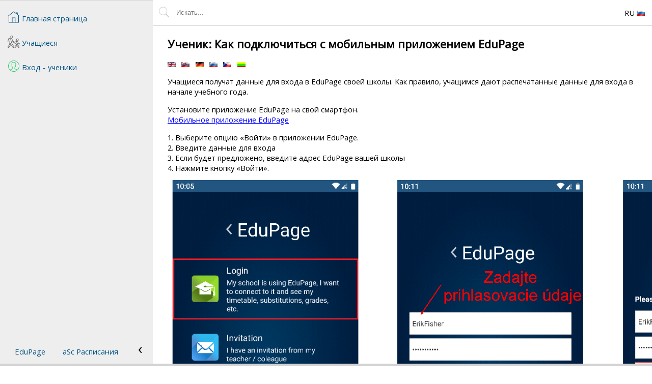

--- FILE ---
content_type: text/html; charset=UTF-8
request_url: http://pomoc.edupage.sk/?p=u42/u194/u548&lang_id=7
body_size: 3583
content:
<!DOCTYPE html>
<html lang="ru">

<head>
	<meta http-equiv="Content-Language" content="ru">
    <meta http-equiv="Content-Type" content="text/html; charset=UTF-8">
    <meta name="Description" content="Ученик: Как подключиться с мобильным приложением EduPage">
    <meta name="viewport" content="width=device-width, initial-scale=1" />
    <link rel="shortcut icon" href="/favicon.ico">
    <link rel="stylesheet" href="/layout.css?v=1768555794" type="text/css">
    <link rel="stylesheet" type="text/css" href="//fonts.googleapis.com/css?family=Open+Sans" lazyload/>
	<link rel="stylesheet" type="text/css" href="https://cdnjs.cloudflare.com/ajax/libs/font-awesome/4.7.0/css/font-awesome.min.css" lazyload>
	<title>
		aSc Справка в Интернете	</title>
		<script type='text/javascript' src='/help.js?v=1708005910' async></script>
</head>
<body class="scroll" >
        <header style='flex:none'>
		<div style='display:flex; position:relative; align-items:center; padding:10px'>
			<form action='/search.php' method='GET' style='flex:1 1 auto; display:flex' id='search'>
				<label for='searchtext'>
					<img src='/icons/ui/search.svg' alt='Искать' style='margin:2px 0.5em 0 0'/>
				</label>
				<input
					id='searchtext'
					name='searchtext'
					value='' 
					placeholder='Искать...' 
					style='flex:1; line-height: 1.5em; padding:5px; border:none'
					autocomplete="off" 
				/>
								<input type="hidden" name="from" value="">
				<input type='hidden' name='p' value='u42/u194/u548' />
			</form>
            <div class='context-container' style='flex:0 1 30px; padding:0 1em'>
                            </div>
            <div class='context-container' style='flex:0 1 30px'>
                <div style='cursor:pointer; min-width:48px; text-align:center'>
					RU 
					<img src='/flags/ru.gif' alt='Russian' />
                </div>
        
                <div class='context-menu'>
											<span class='anchornotvisible'> 
							<a href='javascript:changeLang("1")'>
								<img src='/flags/gb.gif' alt='gb.gif' style='vertical-align:middle'/>
								English							</a>
						</span>
											<span class='anchornotvisible'> 
							<a href='javascript:changeLang("2")'>
								<img src='/flags/sk.gif' alt='sk.gif' style='vertical-align:middle'/>
								Slovenčina							</a>
						</span>
											<span class='anchornotvisible'> 
							<a href='javascript:changeLang("3")'>
								<img src='/flags/de.gif' alt='de.gif' style='vertical-align:middle'/>
								Deutsch							</a>
						</span>
											<span class='anchornotvisible'> 
							<a href='javascript:changeLang("4")'>
								<img src='/flags/es.gif' alt='es.gif' style='vertical-align:middle'/>
								España							</a>
						</span>
											<span class='anchornotvisible'> 
							<a href='javascript:changeLang("5")'>
								<img src='/flags/fr.gif' alt='fr.gif' style='vertical-align:middle'/>
								Francais							</a>
						</span>
											<span class='anchornotvisible'> 
							<a href='javascript:changeLang("6")'>
								<img src='/flags/pl.gif' alt='pl.gif' style='vertical-align:middle'/>
								Polish							</a>
						</span>
											<span class='anchornotvisible'> 
							<a href='javascript:changeLang("7")'>
								<img src='/flags/ru.gif' alt='ru.gif' style='vertical-align:middle'/>
								Russian							</a>
						</span>
											<span class='anchornotvisible'> 
							<a href='javascript:changeLang("8")'>
								<img src='/flags/cz.gif' alt='cz.gif' style='vertical-align:middle'/>
								Čeština							</a>
						</span>
											<span class='anchornotvisible'> 
							<a href='javascript:changeLang("9")'>
								<img src='/flags/gr.gif' alt='gr.gif' style='vertical-align:middle'/>
								Greek							</a>
						</span>
											<span class='anchornotvisible'> 
							<a href='javascript:changeLang("10")'>
								<img src='/flags/lt.gif' alt='lt.gif' style='vertical-align:middle'/>
								Lithuania							</a>
						</span>
											<span class='anchornotvisible'> 
							<a href='javascript:changeLang("11")'>
								<img src='/flags/ro.gif' alt='ro.gif' style='vertical-align:middle'/>
								Romanian							</a>
						</span>
											<span class='anchornotvisible'> 
							<a href='javascript:changeLang("12")'>
								<img src='/flags/eg.gif' alt='eg.gif' style='vertical-align:middle'/>
								Arabic							</a>
						</span>
											<span class='anchornotvisible'> 
							<a href='javascript:changeLang("13")'>
								<img src='/flags/br.gif' alt='br.gif' style='vertical-align:middle'/>
								Portugu&ecirc;s							</a>
						</span>
											<span class='anchornotvisible'> 
							<a href='javascript:changeLang("14")'>
								<img src='/flags/id.gif' alt='id.gif' style='vertical-align:middle'/>
								Indonesian							</a>
						</span>
											<span class='anchornotvisible'> 
							<a href='javascript:changeLang("15")'>
								<img src='/flags/hr.gif' alt='hr.gif' style='vertical-align:middle'/>
								Croatian							</a>
						</span>
											<span class='anchornotvisible'> 
							<a href='javascript:changeLang("16")'>
								<img src='/flags/rs.gif' alt='rs.gif' style='vertical-align:middle'/>
								Serbia							</a>
						</span>
											<span class='anchornotvisible'> 
							<a href='javascript:changeLang("17")'>
								<img src='/flags/ir.gif' alt='ir.gif' style='vertical-align:middle'/>
								Farsi							</a>
						</span>
											<span class='anchornotvisible'> 
							<a href='javascript:changeLang("18")'>
								<img src='/flags/il.gif' alt='il.gif' style='vertical-align:middle'/>
								Hebrew							</a>
						</span>
											<span class='anchornotvisible'> 
							<a href='javascript:changeLang("19")'>
								<img src='/flags/mn.gif' alt='mn.gif' style='vertical-align:middle'/>
								Mongolian							</a>
						</span>
											<span class='anchornotvisible'> 
							<a href='javascript:changeLang("20")'>
								<img src='/flags/bg.gif' alt='bg.gif' style='vertical-align:middle'/>
								Bulgarian							</a>
						</span>
											<span class='anchornotvisible'> 
							<a href='javascript:changeLang("21")'>
								<img src='/flags/ge.gif' alt='ge.gif' style='vertical-align:middle'/>
								Georgia							</a>
						</span>
											<span class='anchornotvisible'> 
							<a href='javascript:changeLang("22")'>
								<img src='/flags/az.gif' alt='az.gif' style='vertical-align:middle'/>
								Azerbaijani							</a>
						</span>
											<span class='anchornotvisible'> 
							<a href='javascript:changeLang("23")'>
								<img src='/flags/th.gif' alt='th.gif' style='vertical-align:middle'/>
								Thai							</a>
						</span>
											<span class='anchornotvisible'> 
							<a href='javascript:changeLang("24")'>
								<img src='/flags/tr.gif' alt='tr.gif' style='vertical-align:middle'/>
								Turkish							</a>
						</span>
											<span class='anchornotvisible'> 
							<a href='javascript:changeLang("25")'>
								<img src='/flags/hu.gif' alt='hu.gif' style='vertical-align:middle'/>
								Magyar							</a>
						</span>
					                                            <span>
                            <a href='javascript:forwardPage("/login.php")'>Войти</a>
                        </span>
                                    </div>
			</div>
        </div>
	</header>
	<main style="margin-bottom:5px">
	<div id='content' class='content scroll wrapper text-content'>
		<h1>Ученик: Как подключиться с мобильным приложением EduPage</h1><p>
			<i></i>
					</p>			<p>
																	<span title='English - Student - How to log in to EduPage mobile application'>
						<a href='/?p=u42/u194/u548&lang_id=1' class='text-available-lang '>
							<img src='/flags/gb.gif' alt='English'>
						</a>
					</span>
									<span title='Slovenčina - Žiak - Ako sa prihlásim do mobilnej aplikácie EduPage?'>
						<a href='/?p=u42/u194/u548&lang_id=2' class='text-available-lang '>
							<img src='/flags/sk.gif' alt='Slovenčina'>
						</a>
					</span>
									<span title='Deutsch - Wie melde ich mich in der EduPage App an'>
						<a href='/?p=u42/u194/u548&lang_id=3' class='text-available-lang '>
							<img src='/flags/de.gif' alt='Deutsch'>
						</a>
					</span>
									<span title='Russian - Ученик: Как подключиться с мобильным приложением EduPage'>
						<a href='/?p=u42/u194/u548&lang_id=7' class='text-available-lang '>
							<img src='/flags/ru.gif' alt='Russian'>
						</a>
					</span>
									<span title='Čeština - Žiak - Ako sa prihlásim do mobilnej aplikácie EduPage?'>
						<a href='/?p=u42/u194/u548&lang_id=8' class='text-available-lang '>
							<img src='/flags/cz.gif' alt='Čeština'>
						</a>
					</span>
									<span title='Lithuania - Moksleiviai: kaip prisijungti prie „EduPage“ mobiliosios programėlės'>
						<a href='/?p=u42/u194/u548&lang_id=10' class='text-available-lang '>
							<img src='/flags/lt.gif' alt='Lithuania'>
						</a>
					</span>
							</p>
				

		<p>Учащиеся получат данные для входа в EduPage своей школы. Как правило, учащимся дают распечатанные данные для входа в начале учебного года.<p>Установите приложение EduPage на свой смартфон.<br><a class='linkclassic' href='/?lang_id=7&id=e1800'  >Мобильное приложение EduPage</a><p>1. Выберите опцию «Войти» в приложении EduPage.<br>2. Введите данные для входа<br>3. Если будет предложено, введите адрес EduPage вашей школы<br>4. Нажмите кнопку «Войти».<p><p><img src='/pictures/u548_001.PNG' alt='' class='NORESIZE'><p></p>
		<nav>
	<a href="/">
		<img src="/icons/ui/home-page.svg" alt="Home button">
		<span>Главная страница</span>
	</a><span> - </span>
			<a href='/?p=u42'>
				<img src='/icons/icon097.svg' alt='Учащиеся'>				Учащиеся			</a><span> - </span>
			<a href='/?p=u42/u194'>
				<img src='/icons/icon066.svg' alt='Вход - ученики'>				Вход - ученики			</a>		<div id="promo">
			<a href="https://present.edupage.org/?lang=ru" target="_new">EduPage</a>
			<a href="http://www.asctimetables.com/timetables_ru.html" target="_new">aSc Расписания</a>
		</div>
		<div id="toggleSide"></div>
	</nav><script>
	window.checkLogged && checkLogged(false);</script>	</div>
</main>
	<div style='background-color:lightgray; height:5px; position:fixed; bottom:0; left:0; right:0'></div>
	<script type="text/javascript">
				var _gaq = _gaq || [];
				_gaq.push(['_trackPageview']);
		(function() {
			var ga = document.createElement('script');
			ga.type = 'text/javascript';
			ga.async = true;
			ga.src = ('https:' == document.location.protocol ? 'https://' : 'http://') + 'stats.g.doubleclick.net/dc.js';

			var s = document.getElementsByTagName('script')[0];
			s.parentNode.appendChild(ga, s);
		})();

		function checkLogged(isLogged){
			if (!isLoggedUpToDate(isLogged)){
				window.location.reload();
			}
		}
		function isLoggedUpToDate(isLogged, el){
			var isNameEl = (el || document).querySelector("#logged-name");

			return isLogged ? isNameEl : !isNameEl;
		}

		document.body.onload = function() {
			/*
			document.querySelectorAll("li.toggler > span").forEach(function(el) {
				el.onclick = toggleNav.bind(el.parentNode);
			});
			*/
			var url = new URL(location.href);
			var content = document.querySelector("#content");
			var searchForm = document.querySelector('form#search')
			
			if (content){
				setAnchorListeners(content);
			}
			fixUrlClicked(url, 'skip history');
						document.querySelectorAll("ul.slide > li").forEach(function(el) {
				el.onclick = toggleNav;
			});

			if (searchForm){
				searchForm.onsubmit = function(e) {
					if (this.querySelector("#searchtext").value.length >= 2){
						var url = new URL(location.href);
						this.querySelector("input[name=from]").value = url.searchParams.get("p");
						return true;
					}
	
					alert('Введите не менее 3 символов');
					return false;
				};
			}

			document.querySelectorAll('.context-container').forEach(function(el) {
				var handler;

				el.onmouseleave || (el.onmouseleave = function() {
					if (document.body.clientWidth >= 600){
						el.classList.add('fix-open');
						handler && clearTimeout(handler);
						handler = setTimeout(function() {
							if (el.parentElement.querySelector(":hover") !== el) {
								el.classList.remove('fix-open');
							}
						}, 500);
					}
				});
			});
		};
	</script>

	
</body>

</html>

--- FILE ---
content_type: image/svg+xml
request_url: http://pomoc.edupage.sk/icons/icon097.svg
body_size: 15208
content:
<?xml version="1.0" encoding="UTF-8"?>
<svg xmlns="http://www.w3.org/2000/svg" xmlns:xlink="http://www.w3.org/1999/xlink" width="50pt" height="50pt" viewBox="0 0 50 50" version="1.1">
<g id="surface21567">
<path style=" stroke:none;fill-rule:nonzero;fill:rgb(40%,40%,40%);fill-opacity:1;" d="M 16.5 0 C 13.472656 0 11 2.472656 11 5.5 C 11 8.527344 13.472656 11 16.5 11 C 19.527344 11 22 8.527344 22 5.5 C 22 2.472656 19.527344 0 16.5 0 Z M 16.5 2 C 18.445312 2 20 3.554688 20 5.5 C 20 7.445312 18.445312 9 16.5 9 C 14.554688 9 13 7.445312 13 5.5 C 13 3.554688 14.554688 2 16.5 2 Z M 6.15625 9.78125 C 5.003906 9.742188 3.941406 10.550781 3.5625 11.6875 C 3.550781 11.699219 3.542969 11.707031 3.53125 11.71875 L 0.28125 22.65625 L 0.25 22.65625 C 0.242188 22.675781 0.257812 22.699219 0.25 22.71875 C -0.0078125 23.476562 0.00390625 24.289062 0.3125 24.96875 C 0.628906 25.65625 1.261719 26.203125 2.0625 26.375 C 2.070312 26.378906 2.082031 26.371094 2.09375 26.375 L 6.375 27.375 C 6.75 27.457031 7.113281 27.453125 7.46875 27.375 C 7.558594 28.054688 7.804688 28.671875 8.0625 29.21875 C 8.050781 29.230469 8.042969 29.238281 8.03125 29.25 L 5.90625 37.21875 C 5.808594 37.359375 2.0625 42.753906 0.96875 44.34375 C 0.53125 44.996094 0.078125 45.738281 -0.03125 46.65625 C -0.140625 47.574219 0.269531 48.65625 1.1875 49.375 C 1.1875 49.386719 1.1875 49.394531 1.1875 49.40625 C 2.253906 50.207031 3.582031 50.09375 4.40625 49.59375 C 5.230469 49.09375 5.785156 48.382812 6.15625 47.96875 C 6.59375 47.464844 7.503906 46.261719 8.46875 44.96875 C 9.414062 43.707031 10.328125 42.421875 10.75 41.84375 C 10.757812 41.832031 10.765625 41.796875 10.78125 41.78125 C 11.386719 41.058594 11.773438 40.394531 12 39.75 C 12.007812 39.730469 12.023438 39.707031 12.03125 39.6875 C 12.039062 39.667969 12.054688 39.644531 12.0625 39.625 C 12.144531 39.445312 12.210938 39.269531 12.3125 39 C 12.433594 38.675781 12.566406 38.265625 12.71875 37.84375 C 12.820312 37.558594 12.898438 37.347656 13 37.0625 C 13.609375 38.007812 13.722656 38.207031 14.375 39.21875 C 16.890625 43.109375 19.371094 46.941406 20.09375 47.90625 C 20.738281 48.769531 21.425781 49.496094 22.34375 49.875 C 23.261719 50.253906 24.351562 50.136719 25.375 49.59375 C 25.386719 49.582031 25.394531 49.574219 25.40625 49.5625 C 26.40625 48.992188 26.902344 47.941406 26.9375 46.96875 C 26.972656 45.996094 26.644531 45.074219 26.15625 44.28125 C 25.367188 43 16.777344 29.085938 16.375 28.4375 L 17.40625 24.40625 C 17.535156 24.609375 17.632812 24.71875 17.71875 24.875 C 17.746094 24.917969 17.777344 24.960938 17.8125 25 C 18.132812 25.429688 18.570312 25.835938 19.375 26.25 C 19.402344 26.265625 19.410156 26.265625 19.4375 26.28125 C 20.347656 26.847656 22.433594 27.984375 23.65625 28.59375 C 23.667969 28.605469 23.675781 28.613281 23.6875 28.625 C 24.335938 28.921875 25.089844 29.140625 25.875 29.125 C 26.660156 29.109375 27.570312 28.726562 28.0625 27.90625 C 28.085938 27.875 28.105469 27.84375 28.125 27.8125 C 28.503906 26.976562 28.40625 26.101562 28.09375 25.40625 C 27.789062 24.722656 27.292969 24.183594 26.59375 23.90625 C 26.585938 23.902344 26.601562 23.878906 26.59375 23.875 C 26.589844 23.875 26.566406 23.875 26.5625 23.875 C 26.273438 23.742188 25.003906 23.015625 23.90625 22.375 C 22.964844 21.824219 22.363281 21.484375 22.125 21.34375 C 22 21.078125 20.054688 16.992188 19 14.59375 L 19.03125 14.59375 C 18.503906 13.382812 17.988281 12.542969 17.28125 11.9375 C 16.574219 11.332031 15.695312 11.09375 14.8125 11.09375 L 12.59375 11.09375 C 12.054688 11.09375 11.597656 11.28125 11.25 11.53125 C 10.941406 11.214844 10.566406 10.964844 10.09375 10.84375 L 10.03125 10.8125 L 6.6875 9.84375 C 6.675781 9.84375 6.667969 9.84375 6.65625 9.84375 C 6.488281 9.800781 6.320312 9.785156 6.15625 9.78125 Z M 6.15625 11.75 L 9.53125 12.75 C 9.550781 12.761719 9.574219 12.773438 9.59375 12.78125 C 9.882812 12.84375 10.121094 13.285156 10.03125 13.6875 C 9.960938 13.878906 9.949219 14.085938 10 14.28125 C 9.640625 15.894531 9.222656 17.824219 8.75 19.9375 C 8.316406 21.875 7.984375 23.410156 7.75 24.5 C 7.746094 24.511719 7.722656 24.519531 7.71875 24.53125 C 7.671875 24.621094 7.640625 24.714844 7.625 24.8125 C 7.523438 25.320312 7.160156 25.515625 6.8125 25.4375 L 2.53125 24.4375 C 2.519531 24.425781 2.511719 24.417969 2.5 24.40625 C 2.3125 24.367188 2.207031 24.304688 2.125 24.125 C 2.042969 23.945312 2.007812 23.667969 2.125 23.34375 C 2.136719 23.324219 2.148438 23.300781 2.15625 23.28125 L 5.46875 12.28125 C 5.636719 11.839844 5.902344 11.71875 6.15625 11.78125 Z M 40 12 C 37.25 12 35 14.25 35 17 C 35 19.75 37.25 22 40 22 C 42.75 22 45 19.75 45 17 C 45 14.25 42.75 12 40 12 Z M 12.59375 13.09375 L 14.8125 13.09375 C 15.429688 13.09375 15.683594 13.167969 16 13.4375 C 16.316406 13.707031 16.714844 14.316406 17.1875 15.40625 C 18.296875 17.929688 20.40625 22.4375 20.40625 22.4375 C 20.492188 22.605469 20.621094 22.746094 20.78125 22.84375 C 20.78125 22.84375 21.789062 23.472656 22.90625 24.125 C 24.023438 24.777344 25.15625 25.441406 25.78125 25.71875 C 25.800781 25.730469 25.824219 25.742188 25.84375 25.75 C 25.921875 25.78125 26.167969 25.964844 26.28125 26.21875 C 26.382812 26.441406 26.359375 26.675781 26.28125 26.90625 C 26.1875 27.035156 26.109375 27.117188 25.8125 27.125 C 25.492188 27.132812 24.996094 27 24.5625 26.8125 C 24.546875 26.804688 24.519531 26.789062 24.5 26.78125 C 23.324219 26.191406 21.136719 25 20.4375 24.5625 C 20.40625 24.539062 20.375 24.519531 20.34375 24.5 C 19.601562 24.128906 19.675781 24.167969 19.40625 23.8125 C 18.820312 22.789062 17.8125 21.40625 17.8125 21.40625 C 17.585938 21.089844 17.195312 20.9375 16.8125 21.007812 C 16.429688 21.082031 16.125 21.371094 16.03125 21.75 L 14.34375 28.34375 C 14.265625 28.605469 14.300781 28.886719 14.4375 29.125 C 14.4375 29.125 23.644531 44.023438 24.4375 45.3125 C 24.75 45.820312 24.953125 46.453125 24.9375 46.90625 C 24.921875 47.34375 24.800781 47.589844 24.4375 47.8125 C 23.761719 48.171875 23.453125 48.148438 23.09375 48 C 22.734375 47.851562 22.242188 47.425781 21.6875 46.6875 C 21.210938 46.054688 18.574219 42.011719 16.0625 38.125 C 13.550781 34.238281 11.09375 30.414062 10.75 29.875 C 10.738281 29.863281 10.730469 29.855469 10.71875 29.84375 C 9.90625 28.621094 9.148438 27.597656 9.46875 26 C 9.480469 25.988281 9.488281 25.980469 9.5 25.96875 C 9.578125 25.503906 10.101562 23.011719 10.6875 20.375 C 11.269531 17.765625 11.898438 14.933594 12.25 13.375 C 12.25 13.375 12.277344 13.351562 12.28125 13.34375 C 12.28125 13.335938 12.28125 13.320312 12.28125 13.3125 C 12.296875 13.285156 12.296875 13.273438 12.34375 13.21875 C 12.417969 13.128906 12.425781 13.09375 12.59375 13.09375 Z M 40 14 C 41.667969 14 43 15.332031 43 17 C 43 18.667969 41.667969 20 40 20 C 38.332031 20 37 18.667969 37 17 C 37 15.332031 38.332031 14 40 14 Z M 32.875 20.90625 C 32.457031 20.9375 32.070312 21.019531 31.71875 21.21875 C 31.019531 21.621094 30.582031 22.28125 30.28125 23 C 30.269531 23.019531 30.257812 23.042969 30.25 23.0625 C 29.800781 24.292969 28.824219 27.707031 28.34375 29.15625 C 28.339844 29.164062 28.347656 29.179688 28.34375 29.1875 C 27.996094 30.1875 27.976562 31.152344 28.375 31.90625 C 28.777344 32.667969 29.535156 33.054688 30.25 33.25 C 30.261719 33.261719 30.269531 33.269531 30.28125 33.28125 C 31.082031 33.460938 31.660156 33.726562 32.25 33.875 C 32.789062 34.019531 33.316406 34.015625 33.78125 33.90625 C 33.839844 34.082031 33.929688 34.242188 34 34.40625 L 32.375 40.375 C 32.246094 40.566406 29.667969 44.339844 28.875 45.53125 C 28.535156 46.039062 28.175781 46.632812 28.09375 47.375 C 28.015625 48.113281 28.367188 48.996094 29.0625 49.5625 L 29.09375 49.5625 C 29.5 49.886719 29.992188 50.117188 30.46875 50.125 C 30.957031 50.132812 31.359375 49.976562 31.6875 49.78125 C 32.339844 49.390625 32.757812 48.835938 33 48.59375 C 33.023438 48.574219 33.042969 48.554688 33.0625 48.53125 C 33.394531 48.132812 34.019531 47.261719 34.71875 46.3125 C 35.417969 45.363281 36.167969 44.371094 36.4375 44.0625 C 36.449219 44.050781 36.457031 44.042969 36.46875 44.03125 C 36.96875 43.402344 37.234375 42.777344 37.40625 42.4375 C 37.417969 42.398438 37.429688 42.355469 37.4375 42.3125 C 37.421875 42.363281 37.523438 42.160156 37.625 41.9375 C 37.726562 41.714844 37.832031 41.425781 37.96875 41.125 C 37.996094 41.070312 38.003906 41.027344 38.03125 40.96875 C 38.316406 41.414062 38.363281 41.480469 38.65625 41.9375 C 40.496094 44.800781 42.273438 47.582031 42.78125 48.28125 C 42.789062 48.300781 42.800781 48.324219 42.8125 48.34375 C 43.296875 48.9375 43.800781 49.464844 44.53125 49.78125 C 45.261719 50.097656 46.210938 50.023438 47 49.5625 C 47.785156 49.089844 48.210938 48.242188 48.25 47.46875 C 48.289062 46.707031 48.023438 45.984375 47.625 45.375 C 47.625 45.371094 47.625 45.347656 47.625 45.34375 C 46.972656 44.257812 41.019531 34.566406 40.59375 33.875 L 40.96875 32.5625 C 41.125 32.796875 41.355469 33.003906 41.5625 33.15625 C 41.769531 33.308594 41.945312 33.417969 42.1875 33.5625 C 42.207031 33.574219 42.230469 33.585938 42.25 33.59375 C 42.847656 33.890625 45.167969 35.058594 46.15625 35.5 C 46.164062 35.503906 46.179688 35.496094 46.1875 35.5 C 46.699219 35.753906 47.253906 35.925781 47.875 35.90625 C 48.480469 35.886719 49.191406 35.59375 49.59375 34.96875 L 49.625 34.96875 C 49.636719 34.949219 49.613281 34.925781 49.625 34.90625 L 49.65625 34.90625 C 50.085938 34.246094 50.042969 33.433594 49.78125 32.875 C 49.511719 32.296875 49.101562 31.863281 48.5625 31.59375 C 48.542969 31.59375 48.519531 31.59375 48.5 31.59375 C 48.265625 31.492188 47.101562 30.917969 46.09375 30.40625 C 45.234375 29.972656 44.652344 29.671875 44.4375 29.5625 C 44.257812 29.195312 42.953125 26.433594 42.21875 24.78125 L 42.1875 24.78125 C 41.820312 23.855469 41.472656 23.144531 40.90625 22.65625 C 40.324219 22.152344 39.578125 22 38.90625 22 L 37.3125 22 C 37.101562 22 36.898438 22.058594 36.71875 22.125 C 36.40625 21.824219 36.050781 21.578125 35.625 21.4375 C 35.59375 21.4375 35.5625 21.4375 35.53125 21.4375 C 35.53125 21.4375 35.175781 21.328125 34.1875 21.03125 C 33.75 20.90625 33.292969 20.875 32.875 20.90625 Z M 33.03125 22.875 C 33.171875 22.867188 33.363281 22.894531 33.625 22.96875 C 34.570312 23.253906 34.914062 23.328125 34.96875 23.34375 C 35.203125 23.421875 35.351562 23.53125 35.4375 23.625 C 35.1875 24.722656 34.75 26.511719 34.375 28.15625 C 34.03125 29.675781 33.761719 30.855469 33.65625 31.53125 C 33.582031 31.703125 33.507812 31.847656 33.4375 31.90625 C 33.339844 31.988281 33.273438 32.078125 32.75 31.9375 C 32.539062 31.886719 31.71875 31.535156 30.71875 31.3125 C 30.382812 31.210938 30.222656 31.097656 30.15625 30.96875 C 30.082031 30.832031 30.007812 30.53125 30.25 29.84375 C 30.25 29.832031 30.25 29.824219 30.25 29.8125 C 30.769531 28.257812 31.769531 24.761719 32.125 23.78125 C 32.125 23.777344 32.125 23.753906 32.125 23.75 C 32.320312 23.292969 32.550781 23.066406 32.71875 22.96875 C 32.804688 22.917969 32.890625 22.882812 33.03125 22.875 Z M 37.53125 24 L 38.90625 24 C 39.335938 24 39.425781 24.039062 39.59375 24.1875 C 39.761719 24.335938 40.050781 24.730469 40.375 25.5625 C 40.375 25.574219 40.375 25.582031 40.375 25.59375 C 41.191406 27.429688 42.8125 30.75 42.8125 30.75 C 42.910156 30.9375 43.0625 31.089844 43.25 31.1875 C 43.25 31.1875 44.171875 31.671875 45.1875 32.1875 C 46.179688 32.6875 47.175781 33.164062 47.65625 33.375 L 47.65625 33.40625 C 47.71875 33.4375 47.914062 33.597656 47.96875 33.71875 C 48.023438 33.839844 48.023438 33.78125 48 33.8125 C 47.976562 33.84375 47.957031 33.875 47.9375 33.90625 C 47.925781 33.925781 47.980469 33.902344 47.8125 33.90625 C 47.644531 33.910156 47.34375 33.859375 47.0625 33.71875 C 47.042969 33.707031 47.019531 33.695312 47 33.6875 C 46.1875 33.328125 43.867188 32.167969 43.21875 31.84375 C 43.207031 31.839844 43.167969 31.816406 43.15625 31.8125 C 42.949219 31.6875 42.777344 31.574219 42.71875 31.53125 C 42.652344 31.480469 42.667969 31.503906 42.625 31.4375 C 42.195312 30.792969 41.40625 29.71875 41.40625 29.71875 C 41.183594 29.421875 40.8125 29.269531 40.445312 29.328125 C 40.078125 29.386719 39.773438 29.648438 39.65625 30 L 38.53125 33.71875 C 38.453125 33.996094 38.5 34.289062 38.65625 34.53125 C 38.65625 34.53125 45.378906 45.472656 45.9375 46.40625 C 45.945312 46.425781 45.957031 46.449219 45.96875 46.46875 C 46.160156 46.753906 46.261719 47.125 46.25 47.375 C 46.238281 47.625 46.214844 47.714844 46 47.84375 C 45.589844 48.082031 45.539062 48.050781 45.34375 47.96875 C 45.148438 47.886719 44.789062 47.570312 44.375 47.0625 C 44.054688 46.617188 42.164062 43.679688 40.34375 40.84375 C 38.507812 37.984375 36.664062 35.144531 36.4375 34.78125 C 36.4375 34.769531 36.4375 34.761719 36.4375 34.75 C 35.875 33.90625 35.390625 33.167969 35.53125 32.25 C 35.539062 32.226562 35.554688 32.210938 35.5625 32.1875 C 35.566406 32.167969 35.558594 32.148438 35.5625 32.125 C 35.574219 32.09375 35.585938 32.0625 35.59375 32.03125 C 35.609375 31.980469 35.644531 31.921875 35.65625 31.875 C 35.71875 31.714844 35.742188 31.542969 35.71875 31.375 C 35.820312 30.832031 36.007812 29.925781 36.3125 28.59375 C 36.605469 27.308594 36.90625 26.105469 37.15625 25.03125 C 37.324219 24.875 37.4375 24.664062 37.46875 24.4375 C 37.503906 24.292969 37.523438 24.144531 37.53125 24 Z M 9.46875 31.59375 C 9.742188 32.019531 10.855469 33.742188 11.625 34.9375 C 11.421875 35.503906 11.128906 36.386719 10.84375 37.1875 C 10.695312 37.605469 10.554688 37.972656 10.4375 38.28125 C 10.320312 38.589844 10.210938 38.863281 10.21875 38.84375 C 10.195312 38.882812 10.175781 38.925781 10.15625 38.96875 C 9.988281 39.472656 9.773438 39.953125 9.25 40.5625 C 9.226562 40.582031 9.207031 40.601562 9.1875 40.625 C 8.792969 41.167969 7.835938 42.464844 6.875 43.75 C 5.921875 45.023438 4.925781 46.316406 4.65625 46.625 C 4.226562 47.109375 3.75 47.648438 3.375 47.875 C 3 48.101562 2.941406 48.210938 2.40625 47.8125 C 1.921875 47.433594 1.925781 47.261719 1.96875 46.90625 C 2.011719 46.550781 2.261719 46.015625 2.625 45.46875 C 3.71875 43.878906 7.625 38.28125 7.625 38.28125 C 7.695312 38.1875 7.746094 38.082031 7.78125 37.96875 Z M 35.40625 36.84375 C 35.660156 37.242188 36.25 38.1875 36.75 38.96875 C 36.59375 39.316406 36.386719 39.777344 36.15625 40.28125 C 36.019531 40.582031 35.886719 40.886719 35.78125 41.125 C 35.699219 41.3125 35.648438 41.421875 35.59375 41.5625 C 35.371094 42.007812 35.21875 42.386719 34.9375 42.75 C 34.929688 42.761719 34.914062 42.769531 34.90625 42.78125 C 34.476562 43.277344 33.816406 44.1875 33.125 45.125 C 32.445312 46.046875 31.792969 46.941406 31.59375 47.1875 C 31.585938 47.195312 31.535156 47.242188 31.53125 47.25 C 31.199219 47.585938 30.894531 47.9375 30.6875 48.0625 C 30.578125 48.128906 30.511719 48.125 30.5 48.125 C 30.488281 48.125 30.484375 48.144531 30.34375 48.03125 C 30.332031 48.03125 30.324219 48.03125 30.3125 48.03125 C 30.023438 47.800781 30.074219 47.773438 30.09375 47.59375 C 30.113281 47.414062 30.269531 47.050781 30.53125 46.65625 C 31.316406 45.476562 34.125 41.375 34.125 41.375 C 34.183594 41.277344 34.226562 41.171875 34.25 41.0625 Z M 35.40625 36.84375 "/>
</g>
</svg>


--- FILE ---
content_type: image/svg+xml
request_url: http://pomoc.edupage.sk/icons/icon066.svg
body_size: 4416
content:
<?xml version="1.0" encoding="UTF-8"?>
<svg xmlns="http://www.w3.org/2000/svg" xmlns:xlink="http://www.w3.org/1999/xlink" width="100pt" height="100pt" viewBox="0 0 100 100" version="1.1">
<g id="surface534708">
<path style=" stroke:none;fill-rule:nonzero;fill:rgb(18.039216%,80%,44.313725%);fill-opacity:1;" d="M 50 4.015625 C 24.617188 4.015625 4 24.632812 4 50.015625 C 4 75.398438 24.617188 96.015625 50 96.015625 C 75.382812 96.015625 96 75.398438 96 50.015625 C 96 24.632812 75.382812 4.015625 50 4.015625 Z M 50 8.015625 C 73.21875 8.015625 92 26.796875 92 50.015625 C 92 61.480469 87.40625 71.851562 79.976562 79.425781 C 76.316406 76.738281 71.855469 75.390625 68.078125 74.046875 C 65.949219 73.289062 64.039062 72.539062 62.640625 71.703125 C 61.304688 70.902344 60.558594 70.078125 60.167969 69.132812 C 59.984375 66.839844 60.019531 64.992188 60.035156 62.8125 C 60.277344 62.570312 60.589844 62.402344 60.835938 62.109375 C 61.417969 61.421875 62.015625 60.582031 62.582031 59.640625 C 63.554688 58.027344 64.261719 56.050781 64.660156 54.046875 C 65.265625 53.738281 65.914062 53.671875 66.40625 53.042969 C 67.316406 51.882812 67.929688 50.25 68.203125 47.976562 C 68.445312 45.96875 67.796875 44.585938 66.964844 43.527344 C 67.859375 40.597656 68.96875 35.9375 68.59375 31.117188 C 68.386719 28.464844 67.71875 25.792969 66.113281 23.574219 C 64.582031 21.453125 62.089844 19.929688 58.90625 19.378906 C 56.882812 17.082031 53.667969 16 49.828125 16 L 49.792969 16 C 41.1875 16.15625 35.636719 19.71875 33.257812 25.152344 C 30.996094 30.316406 31.484375 36.75 33.105469 43.445312 C 32.234375 44.503906 31.550781 45.914062 31.796875 47.976562 C 32.070312 50.25 32.683594 51.882812 33.59375 53.042969 C 34.085938 53.671875 34.734375 53.738281 35.339844 54.046875 C 35.738281 56.046875 36.445312 58.019531 37.417969 59.636719 C 37.984375 60.578125 38.578125 61.414062 39.164062 62.105469 C 39.410156 62.398438 39.722656 62.570312 39.964844 62.8125 C 39.976562 64.992188 40.015625 66.835938 39.832031 69.132812 C 39.441406 70.074219 38.699219 70.898438 37.363281 71.703125 C 35.96875 72.542969 34.058594 73.296875 31.933594 74.058594 C 28.160156 75.410156 23.703125 76.769531 20.03125 79.433594 C 12.59375 71.859375 8 61.484375 8 50.015625 C 8 26.796875 26.78125 8.015625 50 8.015625 Z M 49.84375 20.003906 C 53.53125 20.007812 55.851562 21.101562 56.488281 22.214844 L 56.976562 23.070312 L 57.949219 23.203125 C 60.460938 23.550781 61.867188 24.527344 62.871094 25.917969 C 63.875 27.308594 64.433594 29.25 64.605469 31.429688 C 64.945312 35.789062 63.699219 40.9375 62.90625 43.320312 L 62.402344 44.832031 L 63.765625 45.660156 C 63.625 45.574219 64.40625 46.039062 64.230469 47.5 C 64.015625 49.28125 63.5625 50.1875 63.257812 50.574219 C 62.953125 50.960938 62.824219 50.914062 62.855469 50.910156 L 61.207031 51.046875 L 61.03125 52.691406 C 60.878906 54.105469 60.085938 56.03125 59.15625 57.574219 C 58.691406 58.34375 58.195312 59.03125 57.78125 59.523438 C 57.367188 60.015625 56.921875 60.316406 57.089844 60.230469 L 56.019531 60.789062 L 56.019531 62 C 56.019531 64.648438 55.910156 66.816406 56.191406 69.898438 L 56.214844 70.164062 L 56.308594 70.414062 C 57.09375 72.53125 58.738281 74.027344 60.585938 75.132812 C 62.433594 76.238281 64.554688 77.039062 66.738281 77.816406 C 70.339844 79.097656 74.09375 80.359375 76.957031 82.222656 C 69.664062 88.332031 60.269531 92.015625 50 92.015625 C 39.734375 92.015625 30.34375 88.335938 23.050781 82.230469 C 25.929688 80.378906 29.691406 79.113281 33.285156 77.824219 C 35.46875 77.042969 37.582031 76.238281 39.425781 75.128906 C 41.269531 74.019531 42.90625 72.523438 43.691406 70.414062 L 43.785156 70.164062 L 43.808594 69.898438 C 44.085938 66.816406 43.980469 64.652344 43.980469 62 L 43.980469 60.789062 L 42.910156 60.226562 C 43.078125 60.3125 42.632812 60.011719 42.21875 59.519531 C 41.804688 59.027344 41.308594 58.347656 40.84375 57.574219 C 39.914062 56.03125 39.121094 54.101562 38.96875 52.691406 L 38.792969 51.046875 L 37.144531 50.910156 C 37.175781 50.914062 37.046875 50.960938 36.742188 50.574219 C 36.4375 50.1875 35.984375 49.28125 35.769531 47.5 C 35.59375 46.035156 36.382812 45.570312 36.234375 45.660156 L 37.503906 44.890625 L 37.132812 43.449219 C 35.410156 36.824219 35.152344 30.800781 36.921875 26.753906 C 38.691406 22.710938 42.234375 20.148438 49.84375 20.003906 Z M 49.84375 20.003906 "/>
</g>
</svg>
